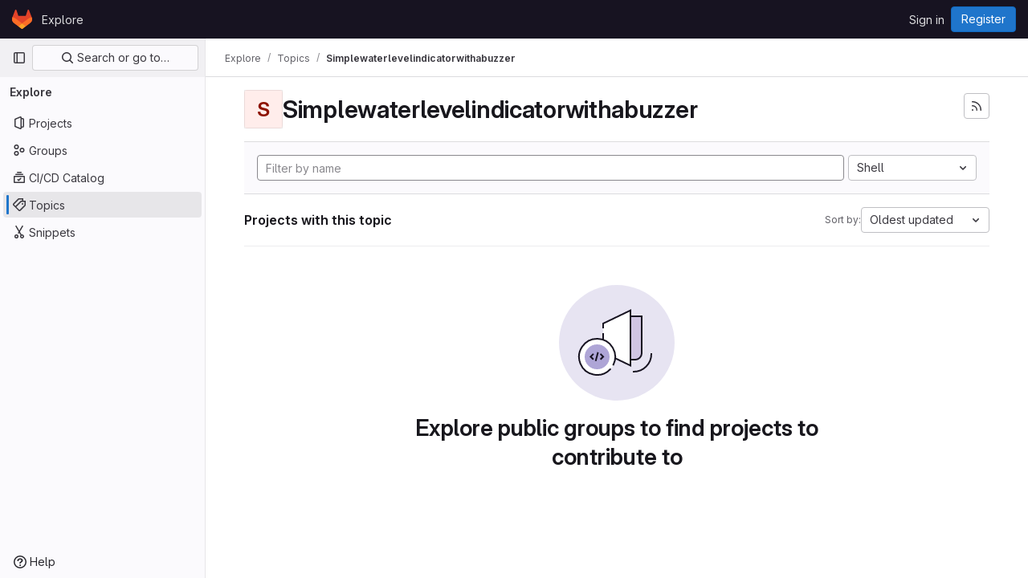

--- FILE ---
content_type: text/html; charset=utf-8
request_url: https://repo.getmonero.org/explore/projects/topics/Simplewaterlevelindicatorwithabuzzer?archived=true&language=7&sort=latest_activity_asc
body_size: 6916
content:
<!DOCTYPE html>
<html class="gl-light ui-neutral with-top-bar with-header" lang="en">
<head prefix="og: http://ogp.me/ns#">
<meta charset="utf-8">
<meta content="IE=edge" http-equiv="X-UA-Compatible">
<meta content="width=device-width, initial-scale=1" name="viewport">
<title>Simplewaterlevelindicatorwithabuzzer · Topics · GitLab</title>
<script>
//<![CDATA[
window.gon={};gon.api_version="v4";gon.default_avatar_url="https://repo.getmonero.org/assets/no_avatar-849f9c04a3a0d0cea2424ae97b27447dc64a7dbfae83c036c45b403392f0e8ba.png";gon.max_file_size=10;gon.asset_host=null;gon.webpack_public_path="/assets/webpack/";gon.relative_url_root="";gon.user_color_mode="gl-light";gon.user_color_scheme="white";gon.markdown_surround_selection=null;gon.markdown_automatic_lists=null;gon.math_rendering_limits_enabled=true;gon.recaptcha_api_server_url="https://www.recaptcha.net/recaptcha/api.js";gon.recaptcha_sitekey=null;gon.gitlab_url="https://repo.getmonero.org";gon.promo_url="https://about.gitlab.com";gon.forum_url="https://forum.gitlab.com";gon.docs_url="https://docs.gitlab.com";gon.revision="cd4c186e8bc";gon.feature_category="groups_and_projects";gon.gitlab_logo="/assets/gitlab_logo-2957169c8ef64c58616a1ac3f4fc626e8a35ce4eb3ed31bb0d873712f2a041a0.png";gon.secure=true;gon.sprite_icons="/assets/icons-aa2c8ddf99d22b77153ca2bb092a23889c12c597fc8b8de94b0f730eb53513f6.svg";gon.sprite_file_icons="/assets/file_icons/file_icons-88a95467170997d6a4052c781684c8250847147987090747773c1ee27c513c5f.svg";gon.emoji_sprites_css_path="/assets/emoji_sprites-bd26211944b9d072037ec97cb138f1a52cd03ef185cd38b8d1fcc963245199a1.css";gon.emoji_backend_version=4;gon.gridstack_css_path="/assets/lazy_bundles/gridstack-4cd1da7c8adb8553e78a4f5545a8ab57a46258e091e6ac0382e6de79bca5ea3c.css";gon.test_env=false;gon.disable_animations=false;gon.suggested_label_colors={"#cc338b":"Magenta-pink","#dc143c":"Crimson","#c21e56":"Rose red","#cd5b45":"Dark coral","#ed9121":"Carrot orange","#eee600":"Titanium yellow","#009966":"Green-cyan","#8fbc8f":"Dark sea green","#6699cc":"Blue-gray","#e6e6fa":"Lavender","#9400d3":"Dark violet","#330066":"Deep violet","#36454f":"Charcoal grey","#808080":"Gray"};gon.first_day_of_week=0;gon.time_display_relative=true;gon.time_display_format=0;gon.ee=true;gon.jh=false;gon.dot_com=false;gon.uf_error_prefix="UF";gon.pat_prefix="glpat-";gon.keyboard_shortcuts_enabled=true;gon.diagramsnet_url="https://embed.diagrams.net";gon.features={"vscodeWebIde":true,"uiForOrganizations":false,"organizationSwitching":false,"findAndReplace":false,"removeMonitorMetrics":true,"workItemsViewPreference":true,"workItemViewForIssues":true,"searchButtonTopRight":false,"mergeRequestDashboard":false,"newProjectCreationForm":false,"workItemsClientSideBoards":false,"glqlWorkItems":false,"duoChatDynamicDimension":true,"duoChatMultiThread":true,"advancedContextResolver":true,"vulnerabilityReportTypeScannerFilter":true};gon.roadmap_epics_limit=1000;
//]]>
</script>






<link rel="stylesheet" href="/assets/application-2d41a6424a07717cdfc59340d1fd3200484026c592edea9a097119441657bb0d.css" />
<link rel="stylesheet" href="/assets/page_bundles/projects-80846bc4bdd46036586f0a20fdc1d14b080c3cabfcebf1f71b5e1cb019f70b56.css" /><link rel="stylesheet" href="/assets/page_bundles/commit_description-1e2cba4dda3c7b30dd84924809020c569f1308dea51520fe1dd5d4ce31403195.css" /><link rel="stylesheet" href="/assets/page_bundles/work_items-0bab65ad25644020e75fa90592713316a101e5859001cf80e99afce8d173eba4.css" /><link rel="stylesheet" href="/assets/page_bundles/notes_shared-3bb84b0aaad44aa5af4a1dd05713ec998273465ef28436cc7d1d1b97602c6bff.css" />
<link rel="stylesheet" href="/assets/application_utilities-f77f86f78d4146d4c2c821bc481cee77b897df284886ad189d8dcb1234cb9651.css" />
<link rel="stylesheet" href="/assets/tailwind-a2b7f5a7eb0fcc3b021fef8d949abb65ecca2da7d05f7a5a7d0307d389c81f58.css" />


<link rel="stylesheet" href="/assets/fonts-fae5d3f79948bd85f18b6513a025f863b19636e85b09a1492907eb4b1bb0557b.css" />
<link rel="stylesheet" href="/assets/highlight/themes/white-99cce4f4b362f6840d7134d4129668929fde49c4da11d6ebf17f99768adbd868.css" />


<link rel="preload" href="/assets/application_utilities-f77f86f78d4146d4c2c821bc481cee77b897df284886ad189d8dcb1234cb9651.css" as="style" type="text/css">
<link rel="preload" href="/assets/application-2d41a6424a07717cdfc59340d1fd3200484026c592edea9a097119441657bb0d.css" as="style" type="text/css">
<link rel="preload" href="/assets/highlight/themes/white-99cce4f4b362f6840d7134d4129668929fde49c4da11d6ebf17f99768adbd868.css" as="style" type="text/css">




<script src="/assets/webpack/runtime.25bfdfda.bundle.js" defer="defer"></script>
<script src="/assets/webpack/main.b27782aa.chunk.js" defer="defer"></script>
<script src="/assets/webpack/commons-pages.groups.analytics.dashboards-pages.groups.harbor.repositories-pages.groups.iteration_ca-8504ae95.98e6f929.chunk.js" defer="defer"></script>
<script src="/assets/webpack/commons-pages.search.show-super_sidebar.97112c09.chunk.js" defer="defer"></script>
<script src="/assets/webpack/super_sidebar.c266fcf5.chunk.js" defer="defer"></script>
<script src="/assets/webpack/commons-pages.admin.groups.index-pages.dashboard.groups.index-pages.dashboard.projects-pages.explore-72c3c3a5.d577a85f.chunk.js" defer="defer"></script>
<script src="/assets/webpack/pages.explore.projects.c9d57ea9.chunk.js" defer="defer"></script>

<meta content="object" property="og:type">
<meta content="GitLab" property="og:site_name">
<meta content="Simplewaterlevelindicatorwithabuzzer · Topics · GitLab" property="og:title">
<meta content="GitLab Enterprise Edition" property="og:description">
<meta content="https://repo.getmonero.org/assets/twitter_card-570ddb06edf56a2312253c5872489847a0f385112ddbcd71ccfa1570febab5d2.jpg" property="og:image">
<meta content="64" property="og:image:width">
<meta content="64" property="og:image:height">
<meta content="https://repo.getmonero.org/explore/projects/topics/Simplewaterlevelindicatorwithabuzzer?archived=true&amp;language=7&amp;sort=latest_activity_asc" property="og:url">
<meta content="summary" property="twitter:card">
<meta content="Simplewaterlevelindicatorwithabuzzer · Topics · GitLab" property="twitter:title">
<meta content="GitLab Enterprise Edition" property="twitter:description">
<meta content="https://repo.getmonero.org/assets/twitter_card-570ddb06edf56a2312253c5872489847a0f385112ddbcd71ccfa1570febab5d2.jpg" property="twitter:image">

<meta name="csrf-param" content="authenticity_token" />
<meta name="csrf-token" content="z4dPgGZ1e0ayAjzrTZIujeaSNIWyjMnLUMvN1HJXJQN5Z3CmiEeO-xBnwALnyWhnjX8I9OzT3QbSPE3OS2uFig" />
<meta name="csp-nonce" />
<meta name="action-cable-url" content="/-/cable" />
<link href="/-/manifest.json" rel="manifest">
<link rel="icon" type="image/png" href="/assets/favicon-72a2cad5025aa931d6ea56c3201d1f18e68a8cd39788c7c80d5b2b82aa5143ef.png" id="favicon" data-original-href="/assets/favicon-72a2cad5025aa931d6ea56c3201d1f18e68a8cd39788c7c80d5b2b82aa5143ef.png" />
<link rel="apple-touch-icon" type="image/x-icon" href="/assets/apple-touch-icon-b049d4bc0dd9626f31db825d61880737befc7835982586d015bded10b4435460.png" />
<link href="/search/opensearch.xml" rel="search" title="Search GitLab" type="application/opensearchdescription+xml">




<meta content="GitLab Enterprise Edition" name="description">
<meta content="#ececef" name="theme-color">
</head>

<body class="tab-width-8 gl-browser-chrome gl-platform-mac " data-page="explore:projects:topic">
<div id="js-tooltips-container"></div>

<script>
//<![CDATA[
gl = window.gl || {};
gl.client = {"isChrome":true,"isMac":true};


//]]>
</script>


<header class="header-logged-out" data-testid="navbar">
<a class="gl-sr-only gl-accessibility" href="#content-body">Skip to content</a>
<div class="container-fluid">
<nav aria-label="Explore GitLab" class="header-logged-out-nav gl-flex gl-gap-3 gl-justify-between">
<div class="gl-flex gl-items-center gl-gap-1">
<span class="gl-sr-only">GitLab</span>
<a title="Homepage" id="logo" class="header-logged-out-logo has-tooltip" aria-label="Homepage" href="/"><svg aria-hidden="true" role="img" class="tanuki-logo" width="25" height="24" viewBox="0 0 25 24" fill="none" xmlns="http://www.w3.org/2000/svg">
  <path class="tanuki-shape tanuki" d="m24.507 9.5-.034-.09L21.082.562a.896.896 0 0 0-1.694.091l-2.29 7.01H7.825L5.535.653a.898.898 0 0 0-1.694-.09L.451 9.411.416 9.5a6.297 6.297 0 0 0 2.09 7.278l.012.01.03.022 5.16 3.867 2.56 1.935 1.554 1.176a1.051 1.051 0 0 0 1.268 0l1.555-1.176 2.56-1.935 5.197-3.89.014-.01A6.297 6.297 0 0 0 24.507 9.5Z"
        fill="#E24329"/>
  <path class="tanuki-shape right-cheek" d="m24.507 9.5-.034-.09a11.44 11.44 0 0 0-4.56 2.051l-7.447 5.632 4.742 3.584 5.197-3.89.014-.01A6.297 6.297 0 0 0 24.507 9.5Z"
        fill="#FC6D26"/>
  <path class="tanuki-shape chin" d="m7.707 20.677 2.56 1.935 1.555 1.176a1.051 1.051 0 0 0 1.268 0l1.555-1.176 2.56-1.935-4.743-3.584-4.755 3.584Z"
        fill="#FCA326"/>
  <path class="tanuki-shape left-cheek" d="M5.01 11.461a11.43 11.43 0 0 0-4.56-2.05L.416 9.5a6.297 6.297 0 0 0 2.09 7.278l.012.01.03.022 5.16 3.867 4.745-3.584-7.444-5.632Z"
        fill="#FC6D26"/>
</svg>

</a></div>
<ul class="gl-list-none gl-p-0 gl-m-0 gl-flex gl-gap-3 gl-items-center gl-grow">
<li class="header-logged-out-nav-item">
<a class="" href="/explore">Explore</a>
</li>
</ul>
<ul class="gl-list-none gl-p-0 gl-m-0 gl-flex gl-gap-3 gl-items-center gl-justify-end">
<li class="header-logged-out-nav-item">
<a href="/users/sign_in?redirect_to_referer=yes">Sign in</a>
</li>
<li class="header-logged-out-nav-item">
<a class="gl-button btn btn-md btn-confirm !gl-inline-flex" href="/users/sign_up"><span class="gl-button-text">
Register

</span>

</a></li>
</ul>
</nav>
</div>
</header>

<div class="layout-page page-with-super-sidebar">
<aside class="js-super-sidebar super-sidebar super-sidebar-loading" data-command-palette="{}" data-force-desktop-expanded-sidebar="" data-is-saas="false" data-root-path="/" data-sidebar="{&quot;is_logged_in&quot;:false,&quot;context_switcher_links&quot;:[{&quot;title&quot;:&quot;Explore&quot;,&quot;link&quot;:&quot;/explore&quot;,&quot;icon&quot;:&quot;compass&quot;}],&quot;current_menu_items&quot;:[{&quot;id&quot;:&quot;projects_menu&quot;,&quot;title&quot;:&quot;Projects&quot;,&quot;icon&quot;:&quot;project&quot;,&quot;avatar_shape&quot;:&quot;rect&quot;,&quot;link&quot;:&quot;/explore/projects/starred&quot;,&quot;is_active&quot;:false,&quot;items&quot;:[],&quot;separated&quot;:false},{&quot;id&quot;:&quot;groups_menu&quot;,&quot;title&quot;:&quot;Groups&quot;,&quot;icon&quot;:&quot;group&quot;,&quot;avatar_shape&quot;:&quot;rect&quot;,&quot;link&quot;:&quot;/explore/groups&quot;,&quot;is_active&quot;:false,&quot;items&quot;:[],&quot;separated&quot;:false},{&quot;id&quot;:&quot;catalog_menu&quot;,&quot;title&quot;:&quot;CI/CD Catalog&quot;,&quot;icon&quot;:&quot;catalog-checkmark&quot;,&quot;avatar_shape&quot;:&quot;rect&quot;,&quot;link&quot;:&quot;/explore/catalog&quot;,&quot;is_active&quot;:false,&quot;items&quot;:[],&quot;separated&quot;:false},{&quot;id&quot;:&quot;topics_menu&quot;,&quot;title&quot;:&quot;Topics&quot;,&quot;icon&quot;:&quot;labels&quot;,&quot;avatar_shape&quot;:&quot;rect&quot;,&quot;link&quot;:&quot;/explore/projects/topics&quot;,&quot;is_active&quot;:true,&quot;items&quot;:[],&quot;separated&quot;:false},{&quot;id&quot;:&quot;snippets_menu&quot;,&quot;title&quot;:&quot;Snippets&quot;,&quot;icon&quot;:&quot;snippet&quot;,&quot;avatar_shape&quot;:&quot;rect&quot;,&quot;link&quot;:&quot;/explore/snippets&quot;,&quot;is_active&quot;:false,&quot;items&quot;:[],&quot;separated&quot;:false}],&quot;current_context_header&quot;:&quot;Explore&quot;,&quot;support_path&quot;:&quot;https://about.gitlab.com/get-help/&quot;,&quot;docs_path&quot;:&quot;/help/docs&quot;,&quot;display_whats_new&quot;:false,&quot;show_version_check&quot;:null,&quot;search&quot;:{&quot;search_path&quot;:&quot;/search&quot;,&quot;issues_path&quot;:&quot;/dashboard/issues&quot;,&quot;mr_path&quot;:&quot;/dashboard/merge_requests&quot;,&quot;autocomplete_path&quot;:&quot;/search/autocomplete&quot;,&quot;settings_path&quot;:&quot;/search/settings&quot;,&quot;search_context&quot;:{&quot;for_snippets&quot;:null}},&quot;panel_type&quot;:&quot;explore&quot;,&quot;shortcut_links&quot;:[{&quot;title&quot;:&quot;Snippets&quot;,&quot;href&quot;:&quot;/explore/snippets&quot;,&quot;css_class&quot;:&quot;dashboard-shortcuts-snippets&quot;},{&quot;title&quot;:&quot;Groups&quot;,&quot;href&quot;:&quot;/explore/groups&quot;,&quot;css_class&quot;:&quot;dashboard-shortcuts-groups&quot;},{&quot;title&quot;:&quot;Projects&quot;,&quot;href&quot;:&quot;/explore/projects/starred&quot;,&quot;css_class&quot;:&quot;dashboard-shortcuts-projects&quot;}],&quot;terms&quot;:null}"></aside>

<div class="content-wrapper">
<div class="broadcast-wrapper">




</div>
<div class="alert-wrapper alert-wrapper-top-space gl-flex gl-flex-col gl-gap-3 container-fluid container-limited">






















</div>
<div class="top-bar-fixed container-fluid" data-testid="top-bar">
<div class="top-bar-container gl-flex gl-items-center gl-gap-2">
<div class="gl-grow gl-basis-0 gl-flex gl-items-center gl-justify-start gl-gap-3">
<button class="gl-button btn btn-icon btn-md btn-default btn-default-tertiary js-super-sidebar-toggle-expand super-sidebar-toggle -gl-ml-3" aria-controls="super-sidebar" aria-expanded="false" aria-label="Primary navigation sidebar" type="button"><svg class="s16 gl-icon gl-button-icon " data-testid="sidebar-icon"><use href="/assets/icons-aa2c8ddf99d22b77153ca2bb092a23889c12c597fc8b8de94b0f730eb53513f6.svg#sidebar"></use></svg>

</button>
<script type="application/ld+json">
{"@context":"https://schema.org","@type":"BreadcrumbList","itemListElement":[{"@type":"ListItem","position":1,"name":"Explore","item":"https://repo.getmonero.org/explore"},{"@type":"ListItem","position":2,"name":"Topics","item":"https://repo.getmonero.org/explore/projects/topics"},{"@type":"ListItem","position":3,"name":"Simplewaterlevelindicatorwithabuzzer","item":"https://repo.getmonero.org/explore/projects/topics/Simplewaterlevelindicatorwithabuzzer?archived=true\u0026language=7\u0026sort=latest_activity_asc"}]}


</script>
<div data-testid="breadcrumb-links" id="js-vue-page-breadcrumbs-wrapper">
<div data-breadcrumbs-json="[{&quot;text&quot;:&quot;Explore&quot;,&quot;href&quot;:&quot;/explore&quot;,&quot;avatarPath&quot;:null},{&quot;text&quot;:&quot;Topics&quot;,&quot;href&quot;:&quot;/explore/projects/topics&quot;,&quot;avatarPath&quot;:null},{&quot;text&quot;:&quot;Simplewaterlevelindicatorwithabuzzer&quot;,&quot;href&quot;:&quot;/explore/projects/topics/Simplewaterlevelindicatorwithabuzzer?archived=true\u0026language=7\u0026sort=latest_activity_asc&quot;,&quot;avatarPath&quot;:null}]" id="js-vue-page-breadcrumbs"></div>
<div id="js-injected-page-breadcrumbs"></div>
</div>


</div>
<div class="gl-flex-none gl-flex gl-items-center gl-justify-center gl-gap-4">
<div id="js-work-item-feedback"></div>

<div id="js-advanced-search-modal"></div>

</div>
<div class="gl-basis-0 gl-flex gl-items-center gl-justify-end">

</div>
</div>
</div>

<div class="container-fluid container-limited ">
<main class="content" id="content-body">
<div class="flash-container flash-container-page sticky" data-testid="flash-container">
<div id="js-global-alerts"></div>
</div>





<div class="container-fluid container-limited">
<div class="gl-flex gl-flex-wrap gl-items-center gl-justify-between gl-gap-y-3 gl-my-5">
<div class="gl-flex gl-flex-wrap md:gl-flex-nowrap gl-justify-between gl-gap-x-5 gl-gap-y-3 gl-w-full">
<h1 class="gl-heading-1 !gl-m-0" data-testid="page-heading">
<div class="gl-flex gl-items-center gl-gap-3">
<div alt="" class="gl-avatar gl-avatar-s48  !gl-rounded-base gl-avatar-identicon gl-avatar-identicon-bg1">
S
</div>

Simplewaterlevelindicatorwithabuzzer
</div>

</h1>
<div class="page-heading-actions gl-self-start md:gl-mt-1 lg:gl-mt-2 gl-flex gl-flex-wrap gl-items-center gl-gap-3 gl-w-full sm:gl-w-auto gl-shrink-0" data-testid="page-heading-actions">
<a title="Subscribe to the new projects feed" aria-label="Subscribe to the new projects feed" class="gl-button btn btn-icon btn-md btn-default gl-inline-flex has-tooltip" href="/explore/projects/topics/Simplewaterlevelindicatorwithabuzzer.atom"><svg class="s16 gl-icon gl-button-icon " data-testid="rss-icon"><use href="/assets/icons-aa2c8ddf99d22b77153ca2bb092a23889c12c597fc8b8de94b0f730eb53513f6.svg#rss"></use></svg>

</a>

</div>
</div>
</div>
</div>
<div class="container-fluid container-limited">
<div class="top-area gl-p-5 gl-justify-between gl-bg-subtle gl-border-t">
<div class="nav-controls gl-w-full">
<form class="project-filter-form !gl-flex gl-flex-wrap gl-w-full gl-gap-3" data-testid="project-filter-form-container" id="project-filter-form" action="/explore/projects/topics/Simplewaterlevelindicatorwithabuzzer?archived=true&amp;language=7&amp;sort=latest_activity_asc" accept-charset="UTF-8" method="get"><input type="search" name="name" id="project-filter-form-field" placeholder="Filter by name" class="project-filter-form-field form-control input-short js-projects-list-filter !gl-m-0 gl-grow-[99]" spellcheck="false" />
<input type="hidden" name="sort" id="sort" value="latest_activity_asc" autocomplete="off" />
<input type="hidden" name="archived" id="archived" value="true" autocomplete="off" />
<input type="hidden" name="language" id="language" value="7" autocomplete="off" />
<div class="dropdown !gl-m-0 gl-grow">
<button class="dropdown-menu-toggle " type="button" data-toggle="dropdown" data-testid="project-language-dropdown"><span class="dropdown-toggle-text ">Shell</span><svg class="s16 dropdown-menu-toggle-icon" data-testid="chevron-down-icon"><use href="/assets/icons-aa2c8ddf99d22b77153ca2bb092a23889c12c597fc8b8de94b0f730eb53513f6.svg#chevron-down"></use></svg></button>
<ul class="dropdown-menu dropdown-menu-right dropdown-menu-selectable">
<li>
<a href="/explore/projects/topics/Simplewaterlevelindicatorwithabuzzer?archived=true&amp;sort=latest_activity_asc">Any</a>
</li>
<li>
<a class="" href="/explore/projects/topics/Simplewaterlevelindicatorwithabuzzer?archived=true&amp;language=13&amp;sort=latest_activity_asc">Assembly
</a></li>
<li>
<a class="" href="/explore/projects/topics/Simplewaterlevelindicatorwithabuzzer?archived=true&amp;language=19&amp;sort=latest_activity_asc">Blade
</a></li>
<li>
<a class="" href="/explore/projects/topics/Simplewaterlevelindicatorwithabuzzer?archived=true&amp;language=12&amp;sort=latest_activity_asc">C
</a></li>
<li>
<a class="" href="/explore/projects/topics/Simplewaterlevelindicatorwithabuzzer?archived=true&amp;language=21&amp;sort=latest_activity_asc">C#
</a></li>
<li>
<a class="" href="/explore/projects/topics/Simplewaterlevelindicatorwithabuzzer?archived=true&amp;language=6&amp;sort=latest_activity_asc">C++
</a></li>
<li>
<a class="" href="/explore/projects/topics/Simplewaterlevelindicatorwithabuzzer?archived=true&amp;language=1&amp;sort=latest_activity_asc">CSS
</a></li>
<li>
<a class="" href="/explore/projects/topics/Simplewaterlevelindicatorwithabuzzer?archived=true&amp;language=16&amp;sort=latest_activity_asc">Dockerfile
</a></li>
<li>
<a class="" href="/explore/projects/topics/Simplewaterlevelindicatorwithabuzzer?archived=true&amp;language=27&amp;sort=latest_activity_asc">EJS
</a></li>
<li>
<a class="" href="/explore/projects/topics/Simplewaterlevelindicatorwithabuzzer?archived=true&amp;language=2&amp;sort=latest_activity_asc">HTML
</a></li>
<li>
<a class="" href="/explore/projects/topics/Simplewaterlevelindicatorwithabuzzer?archived=true&amp;language=28&amp;sort=latest_activity_asc">HTML+ERB
</a></li>
<li>
<a class="" href="/explore/projects/topics/Simplewaterlevelindicatorwithabuzzer?archived=true&amp;language=5&amp;sort=latest_activity_asc">Java
</a></li>
<li>
<a class="" href="/explore/projects/topics/Simplewaterlevelindicatorwithabuzzer?archived=true&amp;language=10&amp;sort=latest_activity_asc">JavaScript
</a></li>
<li>
<a class="" href="/explore/projects/topics/Simplewaterlevelindicatorwithabuzzer?archived=true&amp;language=29&amp;sort=latest_activity_asc">Liquid
</a></li>
<li>
<a class="" href="/explore/projects/topics/Simplewaterlevelindicatorwithabuzzer?archived=true&amp;language=24&amp;sort=latest_activity_asc">Makefile
</a></li>
<li>
<a class="" href="/explore/projects/topics/Simplewaterlevelindicatorwithabuzzer?archived=true&amp;language=4&amp;sort=latest_activity_asc">PHP
</a></li>
<li>
<a class="" href="/explore/projects/topics/Simplewaterlevelindicatorwithabuzzer?archived=true&amp;language=25&amp;sort=latest_activity_asc">Pug
</a></li>
<li>
<a class="" href="/explore/projects/topics/Simplewaterlevelindicatorwithabuzzer?archived=true&amp;language=11&amp;sort=latest_activity_asc">Python
</a></li>
<li>
<a class="" href="/explore/projects/topics/Simplewaterlevelindicatorwithabuzzer?archived=true&amp;language=15&amp;sort=latest_activity_asc">QML
</a></li>
<li>
<a class="" href="/explore/projects/topics/Simplewaterlevelindicatorwithabuzzer?archived=true&amp;language=3&amp;sort=latest_activity_asc">Ruby
</a></li>
<li>
<a class="" href="/explore/projects/topics/Simplewaterlevelindicatorwithabuzzer?archived=true&amp;language=17&amp;sort=latest_activity_asc">SCSS
</a></li>
<li>
<a class="is-active" href="/explore/projects/topics/Simplewaterlevelindicatorwithabuzzer?archived=true&amp;language=7&amp;sort=latest_activity_asc">Shell
</a></li>
<li>
<a class="" href="/explore/projects/topics/Simplewaterlevelindicatorwithabuzzer?archived=true&amp;language=18&amp;sort=latest_activity_asc">Standard ML
</a></li>
<li>
<a class="" href="/explore/projects/topics/Simplewaterlevelindicatorwithabuzzer?archived=true&amp;language=26&amp;sort=latest_activity_asc">Stylus
</a></li>
<li>
<a class="" href="/explore/projects/topics/Simplewaterlevelindicatorwithabuzzer?archived=true&amp;language=20&amp;sort=latest_activity_asc">Swift
</a></li>
<li>
<a class="" href="/explore/projects/topics/Simplewaterlevelindicatorwithabuzzer?archived=true&amp;language=9&amp;sort=latest_activity_asc">Vue
</a></li>
</ul>
</div>
<input type="submit" name="commit" class="!gl-hidden" data-disable-with="" />

</form>

</div>
</div>
<div class="gl-flex gl-flex-wrap gl-gap-3 gl-justify-between gl-items-center gl-py-5 gl-w-full gl-border-b gl-border-b-subtle">
<h2 class="gl-heading-4 gl-m-0">Projects with this topic</h2>
<div class="dropdown js-project-filter-dropdown-wrap gl-inline-flex gl-items-center gl-gap-3 !gl-m-0">
<span class="gl-text-sm gl-text-subtle gl-shrink-0">Sort by:</span>
<button class="dropdown-menu-toggle " id="sort-projects-dropdown" type="button" data-toggle="dropdown" data-display="static"><span class="dropdown-toggle-text ">Oldest updated</span><svg class="s16 dropdown-menu-toggle-icon" data-testid="chevron-down-icon"><use href="/assets/icons-aa2c8ddf99d22b77153ca2bb092a23889c12c597fc8b8de94b0f730eb53513f6.svg#chevron-down"></use></svg></button>
<ul class="dropdown-menu dropdown-menu-right dropdown-menu-selectable">
<li class="dropdown-header">
Sort by
</li>
<li>
<a href="/explore/projects/topics/Simplewaterlevelindicatorwithabuzzer?archived=true&amp;language=7&amp;sort=latest_activity_desc">Updated date
</a></li>
<li>
<a href="/explore/projects/topics/Simplewaterlevelindicatorwithabuzzer?archived=true&amp;language=7&amp;sort=created_desc">Last created
</a></li>
<li>
<a href="/explore/projects/topics/Simplewaterlevelindicatorwithabuzzer?archived=true&amp;language=7&amp;sort=name_asc">Name
</a></li>
<li>
<a href="/explore/projects/topics/Simplewaterlevelindicatorwithabuzzer?archived=true&amp;language=7&amp;sort=name_desc">Name, descending
</a></li>
<li>
<a href="/explore/projects/topics/Simplewaterlevelindicatorwithabuzzer?archived=true&amp;language=7&amp;sort=stars_desc">Most stars
</a></li>
<li>
<a class="is-active" href="/explore/projects/topics/Simplewaterlevelindicatorwithabuzzer?archived=true&amp;language=7&amp;sort=latest_activity_asc">Oldest updated
</a></li>
<li>
<a href="/explore/projects/topics/Simplewaterlevelindicatorwithabuzzer?archived=true&amp;language=7&amp;sort=created_asc">Oldest created
</a></li>
<li class="divider"></li>
<li>
<a href="/explore/projects/topics/Simplewaterlevelindicatorwithabuzzer?language=7&amp;sort=latest_activity_asc">Hide archived projects
</a></li>
<li>
<a class="is-active" href="/explore/projects/topics/Simplewaterlevelindicatorwithabuzzer?archived=true&amp;language=7&amp;sort=latest_activity_asc">Show archived projects
</a></li>
<li>
<a href="/explore/projects/topics/Simplewaterlevelindicatorwithabuzzer?archived=only&amp;language=7&amp;sort=latest_activity_asc">Show archived projects only
</a></li>
</ul>
</div>

</div>
<div class="js-projects-list-holder" data-testid="projects-list">
<div class="nothing-here-block">
<section class="gl-flex gl-empty-state gl-text-center gl-flex-col">
<div class="gl-max-w-full">
<img alt="" class="gl-dark-invert-keep-hue" src="/assets/illustrations/empty-state/empty-projects-md-37ca8dc8abe738fc1b534aa4c8978d500e7f5ee43de607299027a6628aa05c8e.svg" />
</div>
<div class="gl-empty-state-content gl-mx-auto gl-my-0 gl-m-auto gl-p-5">
<h1 class="gl-text-size-h-display gl-leading-36 gl-mt-0 gl-mb-0 h4">
Explore public groups to find projects to contribute to
</h1>
</div>
</section>

</div>

</div>


</div>

</main>
</div>


</div>
</div>


<script>
//<![CDATA[
if ('loading' in HTMLImageElement.prototype) {
  document.querySelectorAll('img.lazy').forEach(img => {
    img.loading = 'lazy';
    let imgUrl = img.dataset.src;
    // Only adding width + height for avatars for now
    if (imgUrl.indexOf('/avatar/') > -1 && imgUrl.indexOf('?') === -1) {
      const targetWidth = img.getAttribute('width') || img.width;
      imgUrl += `?width=${targetWidth}`;
    }
    img.src = imgUrl;
    img.removeAttribute('data-src');
    img.classList.remove('lazy');
    img.classList.add('js-lazy-loaded');
    img.dataset.testid = 'js-lazy-loaded-content';
  });
}

//]]>
</script>
<script>
//<![CDATA[
gl = window.gl || {};
gl.experiments = {};


//]]>
</script>

<script defer src="https://static.cloudflareinsights.com/beacon.min.js/vcd15cbe7772f49c399c6a5babf22c1241717689176015" integrity="sha512-ZpsOmlRQV6y907TI0dKBHq9Md29nnaEIPlkf84rnaERnq6zvWvPUqr2ft8M1aS28oN72PdrCzSjY4U6VaAw1EQ==" data-cf-beacon='{"version":"2024.11.0","token":"c43e6620a7504e2e9d5af56dd95d11ca","r":1,"server_timing":{"name":{"cfCacheStatus":true,"cfEdge":true,"cfExtPri":true,"cfL4":true,"cfOrigin":true,"cfSpeedBrain":true},"location_startswith":null}}' crossorigin="anonymous"></script>
</body>
</html>

